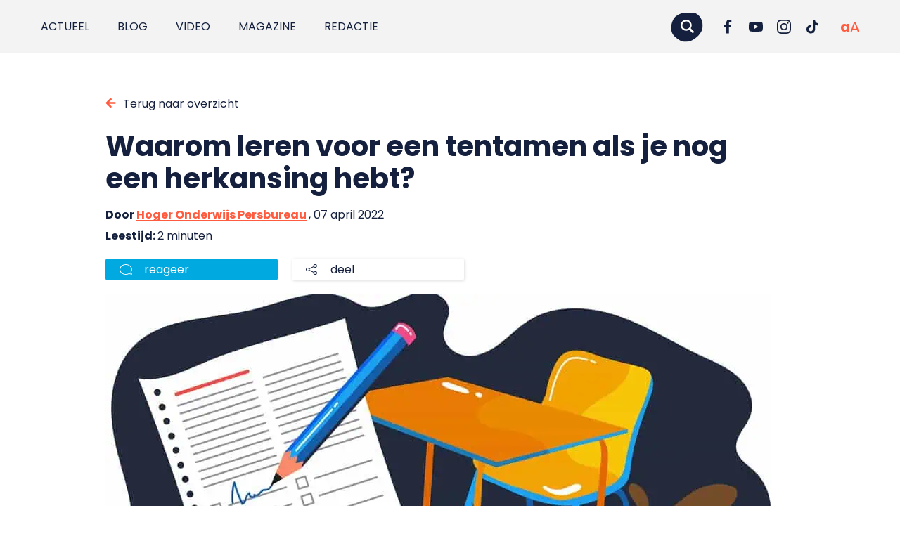

--- FILE ---
content_type: text/html; charset=UTF-8
request_url: https://punt.avans.nl/2022/04/waarom-leren-voor-een-tentamen-als-je-nog-een-herkansing-hebt/
body_size: 15474
content:
<!doctype html>
<html class="no-js" lang="nl-NL" prefix="og: https://ogp.me/ns#">
<head>
	<!-- Cookie Monster by Twize - Cookie Consent Management -->
<script>(function(){window.dataLayer=window.dataLayer||[];typeof window.gtag=="undefined"&&(window.gtag=function(){window.dataLayer.push(arguments)});const c="twz-cm-cookiemonster-allowed",nm=["ad_storage","ad_user_data","ad_personalization","analytics_storage","functionality_storage","personalization_storage","security_storage"],mp={"1":["functionality_storage"],"2":["personalization_storage"],"3":["analytics_storage"],"4":["ad_storage","ad_user_data","ad_personalization"]},ge={"1":"functional","2":"preferences","3":"analytical","4":"marketing"},d={"analytics_storage":"denied","ad_storage":"denied","ad_user_data":"denied","ad_personalization":"denied","functionality_storage":"granted","security_storage":"granted","personalization_storage":"denied"};let e={},ev=[],v=function(n){let t=n+"=",r=document.cookie.split(";");for(let i=0;i<r.length;i++){let o=r[i].trim();if(0===o.indexOf(t))return decodeURIComponent(o.substring(t.length))}return null}(c);if(v&&v.length>1){try{let p=JSON.parse(v);for(let i of nm)e[i]="denied";for(let g=1;g<=4;g++){let k=String(g);if(p[k]===1){if(mp&&mp[k]){let m=new Set(mp[k]);for(let t of nm)m.has(t)&&(e[t]="granted")}if(ge&&ge[k]&&typeof ge[k]==="string"&&ge[k].trim().length>0){ev.push({event:ge[k],consentGiven:!0})}}}}catch(r){for(let i of nm)e[i]=d[i]||"denied"}}else{for(let i of nm)e[i]=d[i]||"denied"}window.gtag("consent","default",e);ev.push({event:"cookie_consent_update"});if(ev.length>0){window.dataLayer.push(...ev)}})()</script><meta charset="utf-8"><meta http-equiv="X-UA-Compatible" content="IE=edge,chrome=1"><meta name="msapplication-tap-highlight" content="no" /><meta name="viewport" content="width=device-width, initial-scale=1"><meta name="author" content="Twize B.V." /><link rel="alternate" hreflang="nl" href="https://punt.avans.nl/2022/04/waarom-leren-voor-een-tentamen-als-je-nog-een-herkansing-hebt/" />
<link rel="alternate" hreflang="x-default" href="https://punt.avans.nl/2022/04/waarom-leren-voor-een-tentamen-als-je-nog-een-herkansing-hebt/" />
<title>Waarom leren voor een tentamen als je nog een herkansing hebt? - Punt.</title>
<!-- Search Engine Optimization door Rank Math PRO - https://rankmath.com/ -->
<meta name="robots" content="follow, index, max-snippet:-1, max-video-preview:-1, max-image-preview:large"/>
<link rel="canonical" href="https://punt.avans.nl/2022/04/waarom-leren-voor-een-tentamen-als-je-nog-een-herkansing-hebt/" />
<meta property="og:locale" content="nl_NL" />
<meta property="og:type" content="article" />
<meta property="og:title" content="Waarom leren voor een tentamen als je nog een herkansing hebt? - Punt." />
<meta property="og:description" content="Studenten stoppen minder tijd in de voorbereiding van een tentamen als er een herkansingsmogelijkheid is. Maar er zijn wel manieren..." />
<meta property="og:url" content="https://punt.avans.nl/2022/04/waarom-leren-voor-een-tentamen-als-je-nog-een-herkansing-hebt/" />
<meta property="og:site_name" content="Punt." />
<meta property="article:tag" content="herkansing" />
<meta property="article:tag" content="Rijksuniversiteit Groningen" />
<meta property="article:tag" content="tentamens" />
<meta property="article:section" content="Algemeen" />
<meta property="og:updated_time" content="2022-04-07T12:25:40+02:00" />
<meta property="og:image" content="https://punt.avans.nl/app/uploads/2018/01/Tentamen-1920.jpg" />
<meta property="og:image:secure_url" content="https://punt.avans.nl/app/uploads/2018/01/Tentamen-1920.jpg" />
<meta property="og:image:width" content="1920" />
<meta property="og:image:height" content="1080" />
<meta property="og:image:alt" content="Illustratie: Elmarye Aaij" />
<meta property="og:image:type" content="image/jpeg" />
<meta property="article:published_time" content="2022-04-07T12:25:37+02:00" />
<meta property="article:modified_time" content="2022-04-07T12:25:40+02:00" />
<meta name="twitter:card" content="summary_large_image" />
<meta name="twitter:title" content="Waarom leren voor een tentamen als je nog een herkansing hebt? - Punt." />
<meta name="twitter:description" content="Studenten stoppen minder tijd in de voorbereiding van een tentamen als er een herkansingsmogelijkheid is. Maar er zijn wel manieren..." />
<meta name="twitter:image" content="https://punt.avans.nl/app/uploads/2018/01/Tentamen-1920.jpg" />
<meta name="twitter:label1" content="Geschreven door" />
<meta name="twitter:data1" content="Hoger Onderwijs Persbureau" />
<meta name="twitter:label2" content="Tijd om te lezen" />
<meta name="twitter:data2" content="1 minuut" />
<script type="application/ld+json" class="rank-math-schema-pro">{"@context":"https:\/\/schema.org","@graph":[{"@type":["School","Organization"],"@id":"https:\/\/punt.avans.nl\/#organization","name":"Punt.","url":"https:\/\/punt.avans.nl"},{"@type":"WebSite","@id":"https:\/\/punt.avans.nl\/#website","url":"https:\/\/punt.avans.nl","name":"Punt.","publisher":{"@id":"https:\/\/punt.avans.nl\/#organization"},"inLanguage":"nl"},{"@type":"ImageObject","@id":"https:\/\/cdn.shortpixel.ai\/spai\/q_lossy+ret_img+to_webp\/punt.avans.nl\/app\/uploads\/2018\/01\/Tentamen-1920.jpg","url":"https:\/\/cdn.shortpixel.ai\/spai\/q_lossy+ret_img+to_webp\/punt.avans.nl\/app\/uploads\/2018\/01\/Tentamen-1920.jpg","width":"1920","height":"1080","caption":"Illustratie: Elmarye Aaij","inLanguage":"nl"},{"@type":"BreadcrumbList","@id":"https:\/\/punt.avans.nl\/2022\/04\/waarom-leren-voor-een-tentamen-als-je-nog-een-herkansing-hebt\/#breadcrumb","itemListElement":[{"@type":"ListItem","position":"1","item":{"@id":"https:\/\/punt.avans.nl","name":"Home"}},{"@type":"ListItem","position":"2","item":{"@id":"https:\/\/punt.avans.nl\/2022\/04\/waarom-leren-voor-een-tentamen-als-je-nog-een-herkansing-hebt\/","name":"Waarom leren voor een tentamen als je nog een herkansing hebt?"}}]},{"@type":"WebPage","@id":"https:\/\/punt.avans.nl\/2022\/04\/waarom-leren-voor-een-tentamen-als-je-nog-een-herkansing-hebt\/#webpage","url":"https:\/\/punt.avans.nl\/2022\/04\/waarom-leren-voor-een-tentamen-als-je-nog-een-herkansing-hebt\/","name":"Waarom leren voor een tentamen als je nog een herkansing hebt? - Punt.","datePublished":"2022-04-07T12:25:37+02:00","dateModified":"2022-04-07T12:25:40+02:00","isPartOf":{"@id":"https:\/\/punt.avans.nl\/#website"},"primaryImageOfPage":{"@id":"https:\/\/cdn.shortpixel.ai\/spai\/q_lossy+ret_img+to_webp\/punt.avans.nl\/app\/uploads\/2018\/01\/Tentamen-1920.jpg"},"inLanguage":"nl","breadcrumb":{"@id":"https:\/\/punt.avans.nl\/2022\/04\/waarom-leren-voor-een-tentamen-als-je-nog-een-herkansing-hebt\/#breadcrumb"}},{"@type":"Person","@id":"https:\/\/punt.avans.nl\/author\/hop\/","name":"Hoger Onderwijs Persbureau","url":"https:\/\/punt.avans.nl\/author\/hop\/","image":{"@type":"ImageObject","@id":"https:\/\/secure.gravatar.com\/avatar\/3e8749d2e5c52e870c78c7f5fb0b6fc3e63589a80435c40c489ae5df97bb4bb0?s=96&amp;d=blank&amp;r=g","url":"https:\/\/secure.gravatar.com\/avatar\/3e8749d2e5c52e870c78c7f5fb0b6fc3e63589a80435c40c489ae5df97bb4bb0?s=96&amp;d=blank&amp;r=g","caption":"Hoger Onderwijs Persbureau","inLanguage":"nl"},"sameAs":["http:\/\/www.hogeronderwijspersbureau.nl\/"],"worksFor":{"@id":"https:\/\/punt.avans.nl\/#organization"}},{"@type":"BlogPosting","headline":"Waarom leren voor een tentamen als je nog een herkansing hebt? - Punt.","datePublished":"2022-04-07T12:25:37+02:00","dateModified":"2022-04-07T12:25:40+02:00","author":{"@id":"https:\/\/punt.avans.nl\/author\/hop\/","name":"Hoger Onderwijs Persbureau"},"publisher":{"@id":"https:\/\/punt.avans.nl\/#organization"},"description":"Studenten stoppen minder tijd in de voorbereiding van een tentamen als er een herkansingsmogelijkheid is. Maar er zijn wel manieren om die \u2018perverse prikkel\u2019 te verminderen, blijkt uit onderzoek van promovendus Rob Nijenkamp.","name":"Waarom leren voor een tentamen als je nog een herkansing hebt? - Punt.","@id":"https:\/\/punt.avans.nl\/2022\/04\/waarom-leren-voor-een-tentamen-als-je-nog-een-herkansing-hebt\/#richSnippet","isPartOf":{"@id":"https:\/\/punt.avans.nl\/2022\/04\/waarom-leren-voor-een-tentamen-als-je-nog-een-herkansing-hebt\/#webpage"},"image":{"@id":"https:\/\/cdn.shortpixel.ai\/spai\/q_lossy+ret_img+to_webp\/punt.avans.nl\/app\/uploads\/2018\/01\/Tentamen-1920.jpg"},"inLanguage":"nl","mainEntityOfPage":{"@id":"https:\/\/punt.avans.nl\/2022\/04\/waarom-leren-voor-een-tentamen-als-je-nog-een-herkansing-hebt\/#webpage"}}]}</script>
<!-- /Rank Math WordPress SEO plugin -->

<!-- punt.avans.nl is managing ads with Advanced Ads 2.0.16 – https://wpadvancedads.com/ --><script id="avans-ready">window.advanced_ads_ready=function(e,a){a=a||"complete";var d=function(e){return"interactive"===a?"loading"!==e:"complete"===e};d(document.readyState)?e():document.addEventListener("readystatechange",(function(a){d(a.target.readyState)&&e()}),{once:"interactive"===a})},window.advanced_ads_ready_queue=window.advanced_ads_ready_queue||[]</script>
		<style id='wp-img-auto-sizes-contain-inline-css' type='text/css'>
img:is([sizes=auto i],[sizes^="auto," i]){contain-intrinsic-size:3000px 1500px}
/*# sourceURL=wp-img-auto-sizes-contain-inline-css */
</style>
<link rel='stylesheet' id='wp-block-library-css' href='https://punt.avans.nl/wp/wp-includes/css/dist/block-library/style.min.css?ver=e2f5dcf447a7749f5bed8a749052bcdc' type='text/css' media='all' />
<style id='wp-block-heading-inline-css' type='text/css'>
h1:where(.wp-block-heading).has-background,h2:where(.wp-block-heading).has-background,h3:where(.wp-block-heading).has-background,h4:where(.wp-block-heading).has-background,h5:where(.wp-block-heading).has-background,h6:where(.wp-block-heading).has-background{padding:1.25em 2.375em}h1.has-text-align-left[style*=writing-mode]:where([style*=vertical-lr]),h1.has-text-align-right[style*=writing-mode]:where([style*=vertical-rl]),h2.has-text-align-left[style*=writing-mode]:where([style*=vertical-lr]),h2.has-text-align-right[style*=writing-mode]:where([style*=vertical-rl]),h3.has-text-align-left[style*=writing-mode]:where([style*=vertical-lr]),h3.has-text-align-right[style*=writing-mode]:where([style*=vertical-rl]),h4.has-text-align-left[style*=writing-mode]:where([style*=vertical-lr]),h4.has-text-align-right[style*=writing-mode]:where([style*=vertical-rl]),h5.has-text-align-left[style*=writing-mode]:where([style*=vertical-lr]),h5.has-text-align-right[style*=writing-mode]:where([style*=vertical-rl]),h6.has-text-align-left[style*=writing-mode]:where([style*=vertical-lr]),h6.has-text-align-right[style*=writing-mode]:where([style*=vertical-rl]){rotate:180deg}
/*# sourceURL=https://punt.avans.nl/wp/wp-includes/blocks/heading/style.min.css */
</style>
<style id='wp-block-image-inline-css' type='text/css'>
.wp-block-image>a,.wp-block-image>figure>a{display:inline-block}.wp-block-image img{box-sizing:border-box;height:auto;max-width:100%;vertical-align:bottom}@media not (prefers-reduced-motion){.wp-block-image img.hide{visibility:hidden}.wp-block-image img.show{animation:show-content-image .4s}}.wp-block-image[style*=border-radius] img,.wp-block-image[style*=border-radius]>a{border-radius:inherit}.wp-block-image.has-custom-border img{box-sizing:border-box}.wp-block-image.aligncenter{text-align:center}.wp-block-image.alignfull>a,.wp-block-image.alignwide>a{width:100%}.wp-block-image.alignfull img,.wp-block-image.alignwide img{height:auto;width:100%}.wp-block-image .aligncenter,.wp-block-image .alignleft,.wp-block-image .alignright,.wp-block-image.aligncenter,.wp-block-image.alignleft,.wp-block-image.alignright{display:table}.wp-block-image .aligncenter>figcaption,.wp-block-image .alignleft>figcaption,.wp-block-image .alignright>figcaption,.wp-block-image.aligncenter>figcaption,.wp-block-image.alignleft>figcaption,.wp-block-image.alignright>figcaption{caption-side:bottom;display:table-caption}.wp-block-image .alignleft{float:left;margin:.5em 1em .5em 0}.wp-block-image .alignright{float:right;margin:.5em 0 .5em 1em}.wp-block-image .aligncenter{margin-left:auto;margin-right:auto}.wp-block-image :where(figcaption){margin-bottom:1em;margin-top:.5em}.wp-block-image.is-style-circle-mask img{border-radius:9999px}@supports ((-webkit-mask-image:none) or (mask-image:none)) or (-webkit-mask-image:none){.wp-block-image.is-style-circle-mask img{border-radius:0;-webkit-mask-image:url('data:image/svg+xml;utf8,<svg viewBox="0 0 100 100" xmlns="http://www.w3.org/2000/svg"><circle cx="50" cy="50" r="50"/></svg>');mask-image:url('data:image/svg+xml;utf8,<svg viewBox="0 0 100 100" xmlns="http://www.w3.org/2000/svg"><circle cx="50" cy="50" r="50"/></svg>');mask-mode:alpha;-webkit-mask-position:center;mask-position:center;-webkit-mask-repeat:no-repeat;mask-repeat:no-repeat;-webkit-mask-size:contain;mask-size:contain}}:root :where(.wp-block-image.is-style-rounded img,.wp-block-image .is-style-rounded img){border-radius:9999px}.wp-block-image figure{margin:0}.wp-lightbox-container{display:flex;flex-direction:column;position:relative}.wp-lightbox-container img{cursor:zoom-in}.wp-lightbox-container img:hover+button{opacity:1}.wp-lightbox-container button{align-items:center;backdrop-filter:blur(16px) saturate(180%);background-color:#5a5a5a40;border:none;border-radius:4px;cursor:zoom-in;display:flex;height:20px;justify-content:center;opacity:0;padding:0;position:absolute;right:16px;text-align:center;top:16px;width:20px;z-index:100}@media not (prefers-reduced-motion){.wp-lightbox-container button{transition:opacity .2s ease}}.wp-lightbox-container button:focus-visible{outline:3px auto #5a5a5a40;outline:3px auto -webkit-focus-ring-color;outline-offset:3px}.wp-lightbox-container button:hover{cursor:pointer;opacity:1}.wp-lightbox-container button:focus{opacity:1}.wp-lightbox-container button:focus,.wp-lightbox-container button:hover,.wp-lightbox-container button:not(:hover):not(:active):not(.has-background){background-color:#5a5a5a40;border:none}.wp-lightbox-overlay{box-sizing:border-box;cursor:zoom-out;height:100vh;left:0;overflow:hidden;position:fixed;top:0;visibility:hidden;width:100%;z-index:100000}.wp-lightbox-overlay .close-button{align-items:center;cursor:pointer;display:flex;justify-content:center;min-height:40px;min-width:40px;padding:0;position:absolute;right:calc(env(safe-area-inset-right) + 16px);top:calc(env(safe-area-inset-top) + 16px);z-index:5000000}.wp-lightbox-overlay .close-button:focus,.wp-lightbox-overlay .close-button:hover,.wp-lightbox-overlay .close-button:not(:hover):not(:active):not(.has-background){background:none;border:none}.wp-lightbox-overlay .lightbox-image-container{height:var(--wp--lightbox-container-height);left:50%;overflow:hidden;position:absolute;top:50%;transform:translate(-50%,-50%);transform-origin:top left;width:var(--wp--lightbox-container-width);z-index:9999999999}.wp-lightbox-overlay .wp-block-image{align-items:center;box-sizing:border-box;display:flex;height:100%;justify-content:center;margin:0;position:relative;transform-origin:0 0;width:100%;z-index:3000000}.wp-lightbox-overlay .wp-block-image img{height:var(--wp--lightbox-image-height);min-height:var(--wp--lightbox-image-height);min-width:var(--wp--lightbox-image-width);width:var(--wp--lightbox-image-width)}.wp-lightbox-overlay .wp-block-image figcaption{display:none}.wp-lightbox-overlay button{background:none;border:none}.wp-lightbox-overlay .scrim{background-color:#fff;height:100%;opacity:.9;position:absolute;width:100%;z-index:2000000}.wp-lightbox-overlay.active{visibility:visible}@media not (prefers-reduced-motion){.wp-lightbox-overlay.active{animation:turn-on-visibility .25s both}.wp-lightbox-overlay.active img{animation:turn-on-visibility .35s both}.wp-lightbox-overlay.show-closing-animation:not(.active){animation:turn-off-visibility .35s both}.wp-lightbox-overlay.show-closing-animation:not(.active) img{animation:turn-off-visibility .25s both}.wp-lightbox-overlay.zoom.active{animation:none;opacity:1;visibility:visible}.wp-lightbox-overlay.zoom.active .lightbox-image-container{animation:lightbox-zoom-in .4s}.wp-lightbox-overlay.zoom.active .lightbox-image-container img{animation:none}.wp-lightbox-overlay.zoom.active .scrim{animation:turn-on-visibility .4s forwards}.wp-lightbox-overlay.zoom.show-closing-animation:not(.active){animation:none}.wp-lightbox-overlay.zoom.show-closing-animation:not(.active) .lightbox-image-container{animation:lightbox-zoom-out .4s}.wp-lightbox-overlay.zoom.show-closing-animation:not(.active) .lightbox-image-container img{animation:none}.wp-lightbox-overlay.zoom.show-closing-animation:not(.active) .scrim{animation:turn-off-visibility .4s forwards}}@keyframes show-content-image{0%{visibility:hidden}99%{visibility:hidden}to{visibility:visible}}@keyframes turn-on-visibility{0%{opacity:0}to{opacity:1}}@keyframes turn-off-visibility{0%{opacity:1;visibility:visible}99%{opacity:0;visibility:visible}to{opacity:0;visibility:hidden}}@keyframes lightbox-zoom-in{0%{transform:translate(calc((-100vw + var(--wp--lightbox-scrollbar-width))/2 + var(--wp--lightbox-initial-left-position)),calc(-50vh + var(--wp--lightbox-initial-top-position))) scale(var(--wp--lightbox-scale))}to{transform:translate(-50%,-50%) scale(1)}}@keyframes lightbox-zoom-out{0%{transform:translate(-50%,-50%) scale(1);visibility:visible}99%{visibility:visible}to{transform:translate(calc((-100vw + var(--wp--lightbox-scrollbar-width))/2 + var(--wp--lightbox-initial-left-position)),calc(-50vh + var(--wp--lightbox-initial-top-position))) scale(var(--wp--lightbox-scale));visibility:hidden}}
/*# sourceURL=https://punt.avans.nl/wp/wp-includes/blocks/image/style.min.css */
</style>
<style id='global-styles-inline-css' type='text/css'>
:root{--wp--preset--aspect-ratio--square: 1;--wp--preset--aspect-ratio--4-3: 4/3;--wp--preset--aspect-ratio--3-4: 3/4;--wp--preset--aspect-ratio--3-2: 3/2;--wp--preset--aspect-ratio--2-3: 2/3;--wp--preset--aspect-ratio--16-9: 16/9;--wp--preset--aspect-ratio--9-16: 9/16;--wp--preset--color--black: #000000;--wp--preset--color--cyan-bluish-gray: #abb8c3;--wp--preset--color--white: #ffffff;--wp--preset--color--pale-pink: #f78da7;--wp--preset--color--vivid-red: #cf2e2e;--wp--preset--color--luminous-vivid-orange: #ff6900;--wp--preset--color--luminous-vivid-amber: #fcb900;--wp--preset--color--light-green-cyan: #7bdcb5;--wp--preset--color--vivid-green-cyan: #00d084;--wp--preset--color--pale-cyan-blue: #8ed1fc;--wp--preset--color--vivid-cyan-blue: #0693e3;--wp--preset--color--vivid-purple: #9b51e0;--wp--preset--gradient--vivid-cyan-blue-to-vivid-purple: linear-gradient(135deg,rgb(6,147,227) 0%,rgb(155,81,224) 100%);--wp--preset--gradient--light-green-cyan-to-vivid-green-cyan: linear-gradient(135deg,rgb(122,220,180) 0%,rgb(0,208,130) 100%);--wp--preset--gradient--luminous-vivid-amber-to-luminous-vivid-orange: linear-gradient(135deg,rgb(252,185,0) 0%,rgb(255,105,0) 100%);--wp--preset--gradient--luminous-vivid-orange-to-vivid-red: linear-gradient(135deg,rgb(255,105,0) 0%,rgb(207,46,46) 100%);--wp--preset--gradient--very-light-gray-to-cyan-bluish-gray: linear-gradient(135deg,rgb(238,238,238) 0%,rgb(169,184,195) 100%);--wp--preset--gradient--cool-to-warm-spectrum: linear-gradient(135deg,rgb(74,234,220) 0%,rgb(151,120,209) 20%,rgb(207,42,186) 40%,rgb(238,44,130) 60%,rgb(251,105,98) 80%,rgb(254,248,76) 100%);--wp--preset--gradient--blush-light-purple: linear-gradient(135deg,rgb(255,206,236) 0%,rgb(152,150,240) 100%);--wp--preset--gradient--blush-bordeaux: linear-gradient(135deg,rgb(254,205,165) 0%,rgb(254,45,45) 50%,rgb(107,0,62) 100%);--wp--preset--gradient--luminous-dusk: linear-gradient(135deg,rgb(255,203,112) 0%,rgb(199,81,192) 50%,rgb(65,88,208) 100%);--wp--preset--gradient--pale-ocean: linear-gradient(135deg,rgb(255,245,203) 0%,rgb(182,227,212) 50%,rgb(51,167,181) 100%);--wp--preset--gradient--electric-grass: linear-gradient(135deg,rgb(202,248,128) 0%,rgb(113,206,126) 100%);--wp--preset--gradient--midnight: linear-gradient(135deg,rgb(2,3,129) 0%,rgb(40,116,252) 100%);--wp--preset--font-size--small: 13px;--wp--preset--font-size--medium: 20px;--wp--preset--font-size--large: 36px;--wp--preset--font-size--x-large: 42px;--wp--preset--spacing--20: 0.44rem;--wp--preset--spacing--30: 0.67rem;--wp--preset--spacing--40: 1rem;--wp--preset--spacing--50: 1.5rem;--wp--preset--spacing--60: 2.25rem;--wp--preset--spacing--70: 3.38rem;--wp--preset--spacing--80: 5.06rem;--wp--preset--shadow--natural: 6px 6px 9px rgba(0, 0, 0, 0.2);--wp--preset--shadow--deep: 12px 12px 50px rgba(0, 0, 0, 0.4);--wp--preset--shadow--sharp: 6px 6px 0px rgba(0, 0, 0, 0.2);--wp--preset--shadow--outlined: 6px 6px 0px -3px rgb(255, 255, 255), 6px 6px rgb(0, 0, 0);--wp--preset--shadow--crisp: 6px 6px 0px rgb(0, 0, 0);}:where(.is-layout-flex){gap: 0.5em;}:where(.is-layout-grid){gap: 0.5em;}body .is-layout-flex{display: flex;}.is-layout-flex{flex-wrap: wrap;align-items: center;}.is-layout-flex > :is(*, div){margin: 0;}body .is-layout-grid{display: grid;}.is-layout-grid > :is(*, div){margin: 0;}:where(.wp-block-columns.is-layout-flex){gap: 2em;}:where(.wp-block-columns.is-layout-grid){gap: 2em;}:where(.wp-block-post-template.is-layout-flex){gap: 1.25em;}:where(.wp-block-post-template.is-layout-grid){gap: 1.25em;}.has-black-color{color: var(--wp--preset--color--black) !important;}.has-cyan-bluish-gray-color{color: var(--wp--preset--color--cyan-bluish-gray) !important;}.has-white-color{color: var(--wp--preset--color--white) !important;}.has-pale-pink-color{color: var(--wp--preset--color--pale-pink) !important;}.has-vivid-red-color{color: var(--wp--preset--color--vivid-red) !important;}.has-luminous-vivid-orange-color{color: var(--wp--preset--color--luminous-vivid-orange) !important;}.has-luminous-vivid-amber-color{color: var(--wp--preset--color--luminous-vivid-amber) !important;}.has-light-green-cyan-color{color: var(--wp--preset--color--light-green-cyan) !important;}.has-vivid-green-cyan-color{color: var(--wp--preset--color--vivid-green-cyan) !important;}.has-pale-cyan-blue-color{color: var(--wp--preset--color--pale-cyan-blue) !important;}.has-vivid-cyan-blue-color{color: var(--wp--preset--color--vivid-cyan-blue) !important;}.has-vivid-purple-color{color: var(--wp--preset--color--vivid-purple) !important;}.has-black-background-color{background-color: var(--wp--preset--color--black) !important;}.has-cyan-bluish-gray-background-color{background-color: var(--wp--preset--color--cyan-bluish-gray) !important;}.has-white-background-color{background-color: var(--wp--preset--color--white) !important;}.has-pale-pink-background-color{background-color: var(--wp--preset--color--pale-pink) !important;}.has-vivid-red-background-color{background-color: var(--wp--preset--color--vivid-red) !important;}.has-luminous-vivid-orange-background-color{background-color: var(--wp--preset--color--luminous-vivid-orange) !important;}.has-luminous-vivid-amber-background-color{background-color: var(--wp--preset--color--luminous-vivid-amber) !important;}.has-light-green-cyan-background-color{background-color: var(--wp--preset--color--light-green-cyan) !important;}.has-vivid-green-cyan-background-color{background-color: var(--wp--preset--color--vivid-green-cyan) !important;}.has-pale-cyan-blue-background-color{background-color: var(--wp--preset--color--pale-cyan-blue) !important;}.has-vivid-cyan-blue-background-color{background-color: var(--wp--preset--color--vivid-cyan-blue) !important;}.has-vivid-purple-background-color{background-color: var(--wp--preset--color--vivid-purple) !important;}.has-black-border-color{border-color: var(--wp--preset--color--black) !important;}.has-cyan-bluish-gray-border-color{border-color: var(--wp--preset--color--cyan-bluish-gray) !important;}.has-white-border-color{border-color: var(--wp--preset--color--white) !important;}.has-pale-pink-border-color{border-color: var(--wp--preset--color--pale-pink) !important;}.has-vivid-red-border-color{border-color: var(--wp--preset--color--vivid-red) !important;}.has-luminous-vivid-orange-border-color{border-color: var(--wp--preset--color--luminous-vivid-orange) !important;}.has-luminous-vivid-amber-border-color{border-color: var(--wp--preset--color--luminous-vivid-amber) !important;}.has-light-green-cyan-border-color{border-color: var(--wp--preset--color--light-green-cyan) !important;}.has-vivid-green-cyan-border-color{border-color: var(--wp--preset--color--vivid-green-cyan) !important;}.has-pale-cyan-blue-border-color{border-color: var(--wp--preset--color--pale-cyan-blue) !important;}.has-vivid-cyan-blue-border-color{border-color: var(--wp--preset--color--vivid-cyan-blue) !important;}.has-vivid-purple-border-color{border-color: var(--wp--preset--color--vivid-purple) !important;}.has-vivid-cyan-blue-to-vivid-purple-gradient-background{background: var(--wp--preset--gradient--vivid-cyan-blue-to-vivid-purple) !important;}.has-light-green-cyan-to-vivid-green-cyan-gradient-background{background: var(--wp--preset--gradient--light-green-cyan-to-vivid-green-cyan) !important;}.has-luminous-vivid-amber-to-luminous-vivid-orange-gradient-background{background: var(--wp--preset--gradient--luminous-vivid-amber-to-luminous-vivid-orange) !important;}.has-luminous-vivid-orange-to-vivid-red-gradient-background{background: var(--wp--preset--gradient--luminous-vivid-orange-to-vivid-red) !important;}.has-very-light-gray-to-cyan-bluish-gray-gradient-background{background: var(--wp--preset--gradient--very-light-gray-to-cyan-bluish-gray) !important;}.has-cool-to-warm-spectrum-gradient-background{background: var(--wp--preset--gradient--cool-to-warm-spectrum) !important;}.has-blush-light-purple-gradient-background{background: var(--wp--preset--gradient--blush-light-purple) !important;}.has-blush-bordeaux-gradient-background{background: var(--wp--preset--gradient--blush-bordeaux) !important;}.has-luminous-dusk-gradient-background{background: var(--wp--preset--gradient--luminous-dusk) !important;}.has-pale-ocean-gradient-background{background: var(--wp--preset--gradient--pale-ocean) !important;}.has-electric-grass-gradient-background{background: var(--wp--preset--gradient--electric-grass) !important;}.has-midnight-gradient-background{background: var(--wp--preset--gradient--midnight) !important;}.has-small-font-size{font-size: var(--wp--preset--font-size--small) !important;}.has-medium-font-size{font-size: var(--wp--preset--font-size--medium) !important;}.has-large-font-size{font-size: var(--wp--preset--font-size--large) !important;}.has-x-large-font-size{font-size: var(--wp--preset--font-size--x-large) !important;}
/*# sourceURL=global-styles-inline-css */
</style>

<style id='classic-theme-styles-inline-css' type='text/css'>
/*! This file is auto-generated */
.wp-block-button__link{color:#fff;background-color:#32373c;border-radius:9999px;box-shadow:none;text-decoration:none;padding:calc(.667em + 2px) calc(1.333em + 2px);font-size:1.125em}.wp-block-file__button{background:#32373c;color:#fff;text-decoration:none}
/*# sourceURL=/wp-includes/css/classic-themes.min.css */
</style>
<link rel='stylesheet' id='twz-cookie-monster-css' href='https://punt.avans.nl/app/plugins/twz-cookie-monster/public/css/cookie-monster-public.35c0f63ce5a783da4402.css?ver=2.0.8' type='text/css' media='all' />
<link rel='stylesheet' id='search-filter-plugin-styles-css' href='https://punt.avans.nl/app/plugins/search-filter-pro/public/assets/css/search-filter.min.css?ver=2.5.19' type='text/css' media='all' />
<style id='spai-fadein-inline-css' type='text/css'>
img[data-spai]{opacity: 0;} div.woocommerce-product-gallery img[data-spai]{opacity: 1;} img[data-spai-egr],img[data-spai-lazy-loaded],img[data-spai-upd] {transition: opacity .5s linear .2s;-webkit-transition: opacity .5s linear .2s;-moz-transition: opacity .5s linear .2s;-o-transition: opacity .5s linear .2s; opacity: 1;}
/*# sourceURL=spai-fadein-inline-css */
</style>
<link rel='stylesheet' id='wp-pagenavi-css' href='https://punt.avans.nl/app/plugins/wp-pagenavi/pagenavi-css.css?ver=2.70' type='text/css' media='all' />
<link rel='stylesheet' id='relevanssi-live-search-css' href='https://punt.avans.nl/app/plugins/relevanssi-live-ajax-search/assets/styles/style.css?ver=2.5' type='text/css' media='all' />
<link rel='stylesheet' id='main-css-css' href='https://punt.avans.nl/app/themes/puntavans/assets/css/main.2d3f606ac9f10acce360.css?ver=1' type='text/css' media='all' />
<link rel='stylesheet' id='wp-block-paragraph-css' href='https://punt.avans.nl/wp/wp-includes/blocks/paragraph/style.min.css?ver=e2f5dcf447a7749f5bed8a749052bcdc' type='text/css' media='all' />
<script type="text/javascript" id="wpml-cookie-js-extra">
/* <![CDATA[*/var wpml_cookies={"wp-wpml_current_language":{"value":"nl","expires":1,"path":"/"}};var wpml_cookies={"wp-wpml_current_language":{"value":"nl","expires":1,"path":"/"}};/*]]> */
</script>
<script type="text/javascript" src="https://punt.avans.nl/app/plugins/sitepress-multilingual-cms/res/js/cookies/language-cookie.js?ver=486900" id="wpml-cookie-js" defer="defer" data-wp-strategy="defer"></script>
<script type="text/javascript" id="twz-cookie-monster-js-extra">
/* <![CDATA[*/var TWZ_CM_CONFIG={"twz_cm_enable":"on","twz_cm_expire":"31556926","twz_cm_hash":"1756971240950","twz_cm_popuptext":"\u003Ch2\u003E\u003Cstrong data-start=\"44\" data-end=\"82\"\u003EWij vinden jouw privacy belangrijk\u003C/strong\u003E\u003C/h2\u003E\r\nAvans Hogeschool en onze \u003Cstrong data-start=\"104\" data-end=\"119\"\u003E15 partners\u003C/strong\u003E gebruiken cookies om de website goed te laten werken, om te begrijpen hoe bezoekers de site gebruiken en om advertenties en informatie aan te passen aan jouw interesses. Met jouw toestemming verwerken wij en onze partners gegevens zoals je IP-adres, surfgedrag, besturingssysteem en voorkeuren. Deze gegevens helpen ons om gepersonaliseerde advertenties te tonen, prestaties te meten en inzichten te verkrijgen over onze bezoekers. Je kunt je toestemming op elk moment wijzigen of intrekken via de knop \u003Cstrong data-start=\"623\" data-end=\"653\"\u003EWijzig cookie-instellingen\u003C/strong\u003E onderaan deze pagina. Zie ook ons \u003Ca href=\"https://punt.avans.nl/cookies/\"\u003E\u003Cstrong data-start=\"688\" data-end=\"704\"\u003Ecookiebeleid\u003C/strong\u003E\u003C/a\u003E en de \u003Cstrong data-start=\"711\" data-end=\"733\"\u003Elijst met partners\u003C/strong\u003E.","twz_cm_button_selected":"Accepteer selectie","twz_cm_button_all":"Accepteer alle","twz_cm_button_refuse":"on","twz_cm_styling_position":"bottom","twz_cm_group_1_text":"Noodzakelijk","twz_cm_group_1_event":"functional","twz_cm_group_1_gtag_consent":["functionality_storage"],"twz_cm_group_1_description":"Deze cookies of technieken zijn nodig om de website of app te laten functioneren en kunnen niet worden uitgeschakeld. Ze zorgen er bijvoorbeeld voor dat je kunt inloggen, een formulier kunt invullen of een video kan starten. Deze cookies slaan geen persoonlijk identificeerbare informatie op.","twz_cm_group_1_default":"on","twz_cm_group_1_required":"on","twz_cm_group_2_text":"Voorkeuren","twz_cm_group_2_event":"preferences","twz_cm_group_2_gtag_consent":["personalization_storage"],"twz_cm_group_2_description":"Deze cookies stellen de website in staat om extra functies en persoonlijke instellingen aan te bieden. Ze kunnen door ons worden ingesteld of door externe aanbieders van diensten die we op onze pagina\u2019s hebben geplaatst","twz_cm_group_3_text":"Analytisch","twz_cm_group_3_event":"analytical","twz_cm_group_3_gtag_consent":["analytics_storage"],"twz_cm_group_3_description":"Deze cookies geven ons algemene informatie over het type bezoekers van de website en in welke provincies de website wordt bezocht. Ook zien we vanaf welke websites bezoekers doorklikken naar punt. Op deze manier kunnen we de prestaties en gebruiksvriendelijkheid van onze websites analyseren en verbeteren. Verder krijgen we inzicht in welke pagina\u2019s het meest en minst populair zijn en hoe bezoekers zich door de website bewegen. Alle informatie die deze cookies verzamelen wordt geaggregeerd en is anoniem. We gebruiken Piwik Pro als partner voor gebruikersgedrag metingen.","twz_cm_group_4_text":"Marketing","twz_cm_group_4_event":"marketing","twz_cm_group_4_gtag_consent":["ad_storage","ad_user_data","ad_personalization"],"twz_cm_group_4_description":"Om jou als websitebezoeker van gepersonaliseerde en mogelijk relevantere informatie te kunnen voorzien, gebruiken wij marketingcookies. We plaatsen deze op de website om uitgebreide informatie over websitegedrag van bezoekers te verzamelen. We gebruiken retargetingcookies en vergelijkbare technieken om je na het bezoek aan onze website, gepersonaliseerde advertenties te tonen op platformen van derden. Dat doen we onder andere via de netwerken van Google, Meta en Microsoft en via netwerken die aansluiten bij jouw interesses. Hiervoor hebben we jouw toestemming nodig. In ons cookiebeleid lees je met welke netwerken we samenwerken voor gepersonaliseerde communicatie.","twz_cm_group_5_text":"","twz_cm_group_5_event":"","twz_cm_group_5_description":"","twz_cm_blocking":"","twz_cm_group_2_default":"","twz_cm_group_2_required":"","twz_cm_group_3_default":"","twz_cm_group_3_required":"","twz_cm_group_4_default":"","twz_cm_group_4_required":"","twz_cm_group_5_default":"","twz_cm_group_5_required":"","twz_cm_gtag":["ad_storage","ad_user_data","ad_personalization","analytics_storage","functionality_storage","personalization_storage","security_storage"],"twz_cm_cookiename":"twz-cm-cookiemonster-allowed","ajax_url":"https://punt.avans.nl/wp/wp-admin/admin-ajax.php","path":"/"};/*]]> */
</script>
<script type="text/javascript" src="https://punt.avans.nl/app/plugins/twz-cookie-monster/public/js/cookie-monster-public.e03b99363db6d208400a.js?ver=2.0.8" id="twz-cookie-monster-js" defer="defer" data-wp-strategy="defer"></script>
<script type="text/javascript" src="https://punt.avans.nl/app/themes/puntavans/assets/js/main.083b1769b630b7ee9f95.js?ver=1" id="main-js-js"></script>
<script type="text/javascript" id="search-filter-plugin-build-js-extra">
/* <![CDATA[*/var SF_LDATA={"ajax_url":"https://punt.avans.nl/wp/wp-admin/admin-ajax.php","home_url":"https://punt.avans.nl/","extensions":[]};/*]]> */
</script>
<script type="text/javascript" src="https://punt.avans.nl/app/plugins/search-filter-pro/public/assets/js/search-filter-build.min.js?ver=2.5.19" id="search-filter-plugin-build-js"></script>
<script type="text/javascript" src="https://punt.avans.nl/app/plugins/search-filter-pro/public/assets/js/chosen.jquery.min.js?ver=2.5.19" id="search-filter-plugin-chosen-js"></script>
<script></script><link rel='shortlink' href='https://punt.avans.nl/?p=158991' />
<meta name="generator" content="WPML ver:4.8.6 stt:37,1;" />
<script>var TWZ={"home_url":"https:\/\/punt.avans.nl","home_locale_url":"https:\/\/punt.avans.nl","rooturl":"https:\/\/punt.avans.nl\/wp","current_post_id":158991,"curpage":"https:\/\/punt.avans.nl\/2022\/04\/waarom-leren-voor-een-tentamen-als-je-nog-een-herkansing-hebt\/","ajaxurl":"https:\/\/punt.avans.nl\/wp\/wp-admin\/admin-ajax.php","environment":"production","resturl":"https:\/\/punt.avans.nl\/wp-json\/","restnonce":"d430c728d3"}</script>
		<link rel="apple-touch-icon" sizes="180x180" href="https://punt.avans.nl/app/themes/puntavans/assets/favicons/apple-touch-icon.png">
	    <link rel="icon" type="image/png" sizes="32x32" href="https://punt.avans.nl/app/themes/puntavans/assets/favicons/favicon-32x32.png">
	    <link rel="icon" type="image/png" sizes="16x16" href="https://punt.avans.nl/app/themes/puntavans/assets/favicons/favicon-16x16.png">
	    <link rel="manifest" href="https://punt.avans.nl/app/themes/puntavans/assets/favicons/site.webmanifest">
	    <link rel="mask-icon" href="https://punt.avans.nl/app/themes/puntavans/assets/favicons/safari-pinned-tab.svg">
	    <link rel="shortcut icon" href="https://punt.avans.nl/app/themes/puntavans/assets/favicons/favicon.ico">
	    <meta name="msapplication-TileColor" content="#ffffff">
	    <meta name="msapplication-config" content="https://punt.avans.nl/app/themes/puntavans/assets/favicons/browserconfig.xml">
	    <meta name="theme-color" content="#ffffff">
		<noscript><style> .wpb_animate_when_almost_visible { opacity: 1; }</style></noscript>    
<link href="https://cdn.shortpixel.ai" rel="preconnect" crossorigin></head>


<body class="wp-singular post-template-default single single-post postid-158991 single-format-standard wp-theme-twize wp-child-theme-puntavans accessibility--small page--white no-header twz-cm-popup--active-allowed twz-cm-popup--style-bottom wpb-js-composer js-comp-ver-8.7.2 vc_responsive aa-prefix-avans-">
    <a href="#main-content" class="skip-to-content">Skip naar inhoud</a>
        <script type="text/javascript">(function(window,document,dataLayerName,id){window[dataLayerName]=window[dataLayerName]||[],window[dataLayerName].push({start:(new Date).getTime(),event:"stg.start"});var scripts=document.getElementsByTagName('script')[0],tags=document.createElement('script');var qP=[];dataLayerName!=="dataLayer"&&qP.push("data_layer_name="+dataLayerName);var qPString=qP.length>0?("?"+qP.join("&")):"";tags.async=!0,tags.src="https://avans.containers.piwik.pro/"+id+".js"+qPString,scripts.parentNode.insertBefore(tags,scripts);!function(a,n,i){a[n]=a[n]||{};for(var c=0;c<i.length;c++)!function(i){a[n][i]=a[n][i]||{},a[n][i].api=a[n][i].api||function(){var a=[].slice.call(arguments,0);"string"==typeof a[0]&&window[dataLayerName].push({event:n+"."+i+":"+a[0],parameters:[].slice.call(arguments,1)})}}(i[c])}(window,"ppms",["tm","cm"]);})(window,document,'dataLayer','c72fa0df-f15e-482f-ae13-64f1ee6ceb14')</script>
    
    
    
    <nav class="navigation sticky-when-scroll" data-module="nav" data-top="0">
    <div class="grid">
        <div class="cell cell--1">
            <div class="navigation__wrapper">
                <div class="navigation__menu">
                    <ul id="menu-hoofdmenu" class="main-menu menu list list--unstyled navigation__list"><li id="menu-item-51880" class="menu-item menu-item-type-custom menu-item-object-custom menu-item-51880"><a href="/">Actueel</a></li>
<li id="menu-item-117119" class="menu-item menu-item-type-custom menu-item-object-custom menu-item-117119"><a href="https://punt.avans.nl/?_sft_article_content_type=blog">Blog</a></li>
<li id="menu-item-117121" class="menu-item menu-item-type-custom menu-item-object-custom menu-item-117121"><a href="https://punt.avans.nl/?_sft_article_content_type=video">Video</a></li>
<li id="menu-item-117117" class="menu-item menu-item-type-post_type menu-item-object-page menu-item-117117"><a href="https://punt.avans.nl/magazines/">Magazine</a></li>
<li id="menu-item-257669" class="menu-item menu-item-type-custom menu-item-object-custom menu-item-has-children menu-item-257669"><a href="#">Redactie</a>
<ul class="sub-menu">
	<li id="menu-item-117118" class="menu-item menu-item-type-post_type menu-item-object-page menu-item-117118"><a href="https://punt.avans.nl/contact/">Tip de redactie</a></li>
	<li id="menu-item-257670" class="menu-item menu-item-type-post_type menu-item-object-page menu-item-257670"><a href="https://punt.avans.nl/colofon/">Colofon</a></li>
	<li id="menu-item-257671" class="menu-item menu-item-type-post_type menu-item-object-page menu-item-257671"><a href="https://punt.avans.nl/spelregels-punt/">Spelregels Punt</a></li>
	<li id="menu-item-257674" class="menu-item menu-item-type-post_type menu-item-object-page menu-item-257674"><a href="https://punt.avans.nl/aanpassingen-en-correcties/">Aanpassingen en correcties</a></li>
</ul>
</li>
</ul>                </div>

                <button type="button" class="hamburger navigation__toggle" aria-label="Menu openen" aria-expanded="false" aria-controls="mobile-menu">
                    <span></span>
                    <span></span>
                    <span></span>
                </button>

                <div class="navigation__search">
                    
<div class="twz-element twz-element-searchbar">
    <form id="search-form" class="twz-element-searchbar__form" action="https://punt.avans.nl/search/" method="get">
        <input aria-label="search" name="_sf_s" data-rlvlive="true" value="" type="text" placeholder="Wat zoekt u?"/>
        <button class="button-search icon icon-brand" type="submit">
            <div class="icon icon-search"></div>
        </button>
    </form>
</div>                    <button type="button" class="navigation__search-toggle" aria-label="Zoeken" aria-expanded="false" aria-controls="search-form">
                        <div class="icon icon-search icon-brand"></div>
                    </button>
                </div>

                
                
<div class="twz-element-socials">
            <a class="icon icon--facebook" rel="noopener" target="_blank" href="https://www.facebook.com/puntavans" aria-label="Ga naar Facebook"></a>
                    <a class="icon icon--youtube" rel="noopener" target="_blank" href="https://www.youtube.com/channel/UCNxgxhON8mxsDfcmt4NdwOw" aria-label="Ga naar YouTube"></a>
                    <a class="icon icon--instagram" rel="noopener" target="_blank" href="https://www.instagram.com/puntavans/" aria-label="Ga naar Instagram"></a>
                <a class="icon icon--tiktok" rel="noopener" target="_blank" href="https://www.tiktok.com/@puntavans" aria-label="Ga naar TikTok"></a>
    </div>
                <div class="accessibility-controls">
    <button type="button" class="accessibility-controls__button accessibility-controls__button--small is-active" data-size="small" aria-label="Normale tekstgrootte" aria-pressed="true">
        <span class="accessibility-controls__label">a</span>
    </button>
    <button type="button" class="accessibility-controls__button accessibility-controls__button--large" data-size="large" aria-label="Vergrote tekstgrootte" aria-pressed="false">
        <span class="accessibility-controls__label">A</span>
    </button>
</div>


            </div>
        </div>
    </div>

    <div class="navigation__menu--mobile" id="mobile-menu">
        <ul id="menu-mobile-menu-hoofdpaginas" class="mobile-menu menu list list--unstyled navigation__list"><li id="menu-item-114771" class="menu-item menu-item-type-custom menu-item-object-custom menu-item-114771"><a href="/">Actueel</a></li>
<li id="menu-item-114770" class="menu-item menu-item-type-custom menu-item-object-custom menu-item-114770"><a href="https://punt.avans.nl/?_sft_article_content_type=blog">Blog</a></li>
<li id="menu-item-114772" class="menu-item menu-item-type-custom menu-item-object-custom menu-item-114772"><a href="https://punt.avans.nl/?_sft_article_content_type=longreads">Longreads</a></li>
<li id="menu-item-114773" class="menu-item menu-item-type-custom menu-item-object-custom menu-item-114773"><a href="https://punt.avans.nl/?_sft_article_content_type=video">Video</a></li>
</ul>
        <div class="service-block">
            <ul id="menu-mobile-menu-subpaginas" class="mobile-menu menu list list--unstyled navigation__list"><li id="menu-item-114776" class="menu-item menu-item-type-post_type menu-item-object-page menu-item-114776"><a href="https://punt.avans.nl/magazines/">Magazines</a></li>
<li id="menu-item-114775" class="menu-item menu-item-type-post_type menu-item-object-page menu-item-114775"><a href="https://punt.avans.nl/contact/">Tip de redactie</a></li>
</ul>        </div>
    </div>

</nav>
    
    
    <main id="main-content">
        <article class="twz-article">

            <section class="twz-article-header">
                <div class="grid grid--small grid--padding-bottom-none">
                    <div class="cell cell--1">
                         <a href="https://punt.avans.nl" class="arrow-back">Terug naar overzicht</a>
                                                
                        <h1 class="">Waarom leren voor een tentamen als je nog een herkansing hebt?</h1>
                        <div class="twz-article__info__wrapper">
                            <div class="twz-article__info__wrapper__left">
                                <p class="twz-article__info">
                                                                            <span class="author bold">Door                                                                                             <a class="btn btn--as-link" href="https://punt.avans.nl/author/hop/">Hoger Onderwijs Persbureau</a>
                                                                                    </span>
                                        <span class="date">, 07 april 2022</span>
                                                                    
                                </p>
                                <p>
                                    <span class="bold">Leestijd: </span>
                                    <span class="readtime">2 minuten</span>
                                </p>
                            </div>                            

                            <div class="twz-element twz-element-article-info">
                                <p>Wat vind jij ervan?</p>
                                                                    <a href="#reageer" class="comment-button">reageer</a>
                                                                <div class="c-social-share" data-component="stickyelement" data-sticky-class="c-social-share__sticky">
	<ul class="c-social-share__list">
		<li class="c-social-share__title">deel</li>
		<ul class="c-social-share__items">
			<li class="c-social-share__item facebook">
				<a href="https://www.facebook.com/sharer/sharer.php?u=https%3A%2F%2Fpunt.avans.nl%2F2022%2F04%2Fwaarom-leren-voor-een-tentamen-als-je-nog-een-herkansing-hebt%2F" target="_blank" rel="noopener noreferrer" class="c-social-share__link">Facebook</a>
			</li>
			<li class="c-social-share__item twitter">
				<a href="https://twitter.com/intent/tweet?url=https%3A%2F%2Fpunt.avans.nl%2F2022%2F04%2Fwaarom-leren-voor-een-tentamen-als-je-nog-een-herkansing-hebt%2F&amp;text=" target="_blank" rel="noopener noreferrer" class="c-social-share__link">Twitter</a>
			</li>
			<li class="c-social-share__item linkedin">
				<a href="#" onclick="window.open('http://www.linkedin.com/shareArticle?mini=true&amp;url=https%3A%2F%2Fpunt.avans.nl%2F2022%2F04%2Fwaarom-leren-voor-een-tentamen-als-je-nog-een-herkansing-hebt%2F/&amp;title=','', '_blank, width=500, height=500, resizable=yes, scrollbars=yes'); return false;" rel="noopener noreferrer" class="c-social-share__link">Linkedin</a>
			</li>
			<li class="c-social-share__item whatsapp">
				<a href="whatsapp://send?text=https%3A%2F%2Fpunt.avans.nl%2F2022%2F04%2Fwaarom-leren-voor-een-tentamen-als-je-nog-een-herkansing-hebt%2F" onclick="window.open('whatsapp://send?text=https%3A%2F%2Fpunt.avans.nl%2F2022%2F04%2Fwaarom-leren-voor-een-tentamen-als-je-nog-een-herkansing-hebt%2F')" target="_blank" rel="noopener noreferrer" class="c-social-share__link">Whatsapp</a>
			</li>  
			<li class="c-social-share__item email">
				<a href="mailto:?subject=Punt Avans post&amp;body=Bekijk de post van Punt Avans: http://www.website.com.">E-mail</a>
			</li>
		</ul>

	</ul>
</div>                            </div>
                        </div>
                        
                    </div>
                </div>
            </section>

            <section class="twz-article-content">

                <div class="grid grid--small grid--padding-top-none">
                    <div class="cell cell--1">
                        
<figure class="wp-block-image size-large"><img fetchpriority="high" decoding="async" width="946" height="532" src="[data-uri]" data-spai="1" alt="Illustratie: Elmarye Aaij" class="wp-image-58271" srcset=" " sizes="(max-width: 946px) 100vw, 946px" /><figcaption><em>Illustratie: Elmarye Aaij</em></figcaption></figure>



<p><strong>Studenten stoppen minder tijd in de voorbereiding van een tentamen als er een herkansingsmogelijkheid is. Maar er zijn wel manieren om die ‘perverse prikkel’ te verminderen, blijkt uit onderzoek van promovendus Rob Nijenkamp.</strong></p>



<p>Hertentamens zijn in het hoger onderwijs vanzelfsprekend. Maar het zorgt er volgens eerder onderzoek voor dat studenten hun eerste tentamen minder goed voorbereiden. De kans dat ze zakken is daardoor groter. Hoe kan dat ‘herkansingseffect’ worden tegengegaan, wilde promovendus bij de Rijksuniversiteit Groningen Rob Nijenkamp weten.</p>



<p>Hij <a href="https://research.rug.nl/nl/publications/the-psychology-of-resit-exams-how-the-opportunity-to-resit-influe" target="_blank" rel="noreferrer noopener">onderzocht</a> aan de hand van vragenlijsten de studiestrategieën van eerstejaars studenten psychologie. En inderdaad: ze sorteren bij het leren al voor op de herkansingsmogelijkheid en stoppen minder tijd en moeite in de voorbereiding van het eerste tentamen.</p>



<p><strong>Minimumcijfer</strong><br />Die perverse prikkel kan niet helemaal worden tegengaan, maar er zijn wel manieren om hem te verminderen, ontdekte Nijenkamp. Het helpt als studenten alleen een herkansing krijgen als ze voor hun eerste tentamen een minimumcijfer van bijvoorbeeld een vier moeten halen. Dat werkt een serieuze voorbereiding voor het eerste tentamen in de hand.</p>



<p>Een andere mogelijkheid is zorgen dat er meer tijd zit tussen het tentamen en de herkansing.</p>



<p>De lesstof is tegen de tijd van de herkansing dan dusdanig weggezakt dat studenten weten dat ze weer helemaal opnieuw de studieboeken in moet duiken om het tentamen alsnog te halen. Ook daardoor wordt een herkansing minder aantrekkelijk.</p>
                    </div>
                </div>


                
            </section>

  
            
                <section id="comment_block" class="twz-article-comments">
                    <div class="grid grid--small">
                        <div class="cell cell--1">
                                                        <div class="twz-element twz-element-text">
                                <h2 class="h1 title">Punt. Of had jij nog wat?</h2>
                            </div>
                        </div>

  
                                                    <div class="cell cell--1">
                                
<a id="reageer" class="twz-element-hidden"></a>
<div class="twz-element twz-element-form twz-element-form--comment">
    	<div id="respond" class="comment-respond">
		<h3 id="reply-title" class="comment-reply-title"></h3><form action="https://punt.avans.nl/wp/wp-comments-post.php" method="post" id="comments_form" class="comment-form"><input name="wpml_language_code" type="hidden" value="nl" />
        <div class="twz-element-form__row">
            <div class="twz-element-form__row__item">
                <label>Naam</label>
                <input id="author" name="author" type="text" value="" required />
            </div>
            <div class="twz-element-form__row__item">
                <label>E-mail</label>
                <input id="email" name="email" type="email" value="" required />
            </div>
        </div>

        <div class="twz-element-form__row">
            <div class="twz-element-form__row__item">
                <label>Reactie</label>
                <textarea id="comment" name="comment" aria-required="true" maxlength="250" required></textarea>
            </div>
        </div>

        <p class="form-submit"><div class="twz-element-form__row form-footer"><input name="submit" type="submit" id="submit" class="submit" value="Reageer" /></div> <input type='hidden' name='comment_post_ID' value='158991' id='comment_post_ID' />
<input type='hidden' name='comment_parent' id='comment_parent' value='0' />
</p><p style="display: none;"><input type="hidden" id="akismet_comment_nonce" name="akismet_comment_nonce" value="4b92807396" /></p><p style="display: none !important;" class="akismet-fields-container" data-prefix="ak_"><label>&#916;<textarea name="ak_hp_textarea" cols="45" rows="8" maxlength="100"></textarea></label><input type="hidden" id="ak_js_1" name="ak_js" value="17"/><script>document.getElementById("ak_js_1").setAttribute("value",(new Date()).getTime())</script></p></form>	</div><!-- #respond -->
	
</div>                            </div>
                                            </div>

                <div class="grid grid--small grid--padding-top-none">
                    <div class="cell cell--1">
                        
<div class="twz-element-commentlist">
    <div class="twz-element-commentlist__items">
          </div>
</div>                    </div>
                </div>

            </section>
            
        </article>

        
            <div class="grid grid--padding-bottom-none">
                <div class="cell cell--1">
                    <div class="card-list">
                        <div class="twz-element twz-element-text">
                            <h2 class="h1">Meer lezen?</h2>
                        </div>
                    </div>
                </div>
            </div>

            <div class="twz-related-content grid grid--padding-top-s">
                                    <div class="cell cell--1 cell--small-1/3">
                    
<div class="card card--latest grid-item">
    <div class="card-wrapper">
        <div class="card__info-box">
            <h2 class="card__title h3">Laatste nieuws</h2>
        </div>
        <div class="card__content">
            <div class="card__items">
                <div class="card__item">
    <p class="card__item__time">vr 07:45</p>
    <p class="card__item__title">Studentenhuisvesting: grote steden moeten kennis delen met de kleintjes, vindt Kamer</p>
    <a href="https://punt.avans.nl/?post_type=post&p=284508" class="card__item__link" aria-label="Lees meer over Studentenhuisvesting: grote steden moeten kennis delen met de kleintjes, vindt Kamer"></a>
</div><div class="card__item">
    <p class="card__item__time">do 12:00</p>
    <p class="card__item__title">Gluren bij de buren: Feest in Amsterdam en de grote cappuccinotest in Groningen</p>
    <a href="https://punt.avans.nl/?post_type=post&p=284439" class="card__item__link" aria-label="Lees meer over Gluren bij de buren: Feest in Amsterdam en de grote cappuccinotest in Groningen"></a>
</div><div class="card__item">
    <p class="card__item__time">do 11:50</p>
    <p class="card__item__title">Onderwijsraad hekelt ‘eenzijdige’ blik op welzijn van studenten</p>
    <a href="https://punt.avans.nl/?post_type=post&p=284466" class="card__item__link" aria-label="Lees meer over Onderwijsraad hekelt ‘eenzijdige’ blik op welzijn van studenten"></a>
</div><div class="card__item">
    <p class="card__item__time">wo 12:45</p>
    <p class="card__item__title">Recht op extra tijd of geld van DUO? Studentendecanen hebben het er druk mee</p>
    <a href="https://punt.avans.nl/?post_type=post&p=284449" class="card__item__link" aria-label="Lees meer over Recht op extra tijd of geld van DUO? Studentendecanen hebben het er druk mee"></a>
</div><div class="card__item">
    <p class="card__item__time">wo 10:30</p>
    <p class="card__item__title">Subsidieregen voor praktijkgericht onderzoek hbo</p>
    <a href="https://punt.avans.nl/?post_type=post&p=284442" class="card__item__link" aria-label="Lees meer over Subsidieregen voor praktijkgericht onderzoek hbo"></a>
</div>            </div>
        </div>
    </div>
</div>
                </div>
            </div>
        
    </main>

    <footer class="twz-footer">
    <div class="grid">
        <div class="cell cell--1/2 cell--medium-1/4">
            <div class="socials">
                
<div class="twz-element-socials">
            <a class="icon icon--facebook" rel="noopener" target="_blank" href="https://www.facebook.com/puntavans" aria-label="Ga naar Facebook"></a>
                    <a class="icon icon--youtube" rel="noopener" target="_blank" href="https://www.youtube.com/channel/UCNxgxhON8mxsDfcmt4NdwOw" aria-label="Ga naar YouTube"></a>
                    <a class="icon icon--instagram" rel="noopener" target="_blank" href="https://www.instagram.com/puntavans/" aria-label="Ga naar Instagram"></a>
                <a class="icon icon--tiktok" rel="noopener" target="_blank" href="https://www.tiktok.com/@puntavans" aria-label="Ga naar TikTok"></a>
    </div>            </div>
        </div>

        <div class="cell cell--1 cell--medium-3/4">
            <div class="footermenu grid">
                <div class="cell cell--1/2">
                    <div id="nav_menu-2" class="widget widget_nav_menu"><h4 class="widget-title">Menu</h4><div class="menu-footer-menu-container"><ul id="menu-footer-menu" class="menu"><li id="menu-item-45168" class="menu-item menu-item-type-post_type menu-item-object-page menu-item-45168"><a href="https://punt.avans.nl/magazines/">Magazines</a></li>
<li id="menu-item-45170" class="menu-item menu-item-type-post_type menu-item-object-page menu-item-45170"><a href="https://punt.avans.nl/contact/">Tip de redactie</a></li>
</ul></div></div>                </div>
                <div class="cell cell--1/2">
                    <div id="nav_menu-3" class="widget widget_nav_menu"><h4 class="widget-title">Categorieën</h4><div class="menu-categoriemenu-container"><ul id="menu-categoriemenu" class="menu"><li id="menu-item-20031" class="menu-item menu-item-type-taxonomy menu-item-object-category menu-item-20031"><a href="https://punt.avans.nl/onderwerp/onderwijs/">Onderwijs</a></li>
<li id="menu-item-20030" class="menu-item menu-item-type-taxonomy menu-item-object-category menu-item-20030"><a href="https://punt.avans.nl/onderwerp/lifestyle/">Lifestyle</a></li>
<li id="menu-item-20029" class="menu-item menu-item-type-taxonomy menu-item-object-category menu-item-20029"><a href="https://punt.avans.nl/onderwerp/international/">International</a></li>
<li id="menu-item-45203" class="menu-item menu-item-type-taxonomy menu-item-object-category menu-item-45203"><a href="https://punt.avans.nl/onderwerp/featured/">Themapagina&#8217;s</a></li>
</ul></div></div>                </div>
            </div>
        </div>

        <div class="cell cell--1/2 cell--medium-1/4">
            <div class="logo">
                <div id="block-2" class="widget widget_block widget_media_image">
<figure class="wp-block-image size-large"><img decoding="async" width="986" height="705" src="https://punt.avans.nl/app/uploads/2021/09/puntlogo-1.svg" alt="" class="wp-image-134544"/ data-spai-target="src" data-spai-orig="https://punt.avans.nl/app/uploads/2021/09/puntlogo-1.svg" data-spai-exclude="nocdn"></figure>
</div>            </div>
        </div>

        <div class="cell cell--1 cell--medium-3/4">
            <div class="colofon part">
                <div id="block-9" class="widget widget_block">
<h4 class="wp-block-heading">Colofon</h4>
</div><div id="block-20" class="widget widget_block widget_text">
<p>Punt is het onafhankelijke platform voor nieuws en opinievorming voor studenten en medewerkers van Avans Hoge­school. Punt informeert de gemeenschap van Avans Hogeschool over voor hen relevante onderwerpen en fungeert als podium voor meningsvorming en debat. De mening van derden is daarbij niet noodzakelijk de mening van de redactie. Op de website vinden lezers ook artikelen van het <a href="https://www.hogeronderwijspersbureau.nl/" target="_blank" rel="noreferrer noopener">Hoger Onderwijs Persbureau</a> (HOP).</p>
</div><div id="block-23" class="widget widget_block widget_text">
<p>De redactie bestaat uit professionele journalisten. Zij werken in journalistieke onafhankelijkheid, op basis van vrije nieuwsgaring en zonder beïnvloeding van derden. De onafhankelijkheid is geborgd door een <a href="https://punt.avans.nl/app/uploads/2025/10/Redactiestatuut_Punt.pdf" target="_blank" rel="noreferrer noopener">redactiestatuut</a>. De redactie wordt bijgestaan door een Redactieraad.</p>
</div><div id="block-22" class="widget widget_block widget_text">
<p>Punt is ook te vinden op social media: <a href="https://www.instagram.com/puntavans/" target="_blank" rel="noreferrer noopener">Instragram</a>, <a href="https://www.facebook.com/puntavans" target="_blank" rel="noreferrer noopener">Facebook</a> en <a href="https://nl.linkedin.com/in/punt-avans-1032ab89" target="_blank" rel="noreferrer noopener">LinkedIn</a>. Een keer per jaar verschijnt er een magazine.</p>
</div><div id="block-25" class="widget widget_block widget_text">
<p>De website punt.avans.nl voldoet gedeeltelijk aan de internationale toegankelijkheidsrichtlijnen WCAG 2.1, niveau AA. Ga naar de <a href="https://punt.avans.nl/app/uploads/2026/01/Toegankelijkheidsverklaring.pdf" target="_blank" rel="noreferrer noopener">toegankelijkheidsverklaring</a>.</p>
</div><div id="block-24" class="widget widget_block widget_text">
<p><a href="#cookiemonster" data-type="internal" data-id="#cookiemonster">Cookie instellingen</a> | <a href="https://punt.avans.nl/cookies/">Cookies</a></p>
</div>            </div>
        </div>
    </div>
</footer>
<script type="speculationrules">
{"prefetch":[{"source":"document","where":{"and":[{"href_matches":"/*"},{"not":{"href_matches":["/wp/wp-*.php","/wp/wp-admin/*","/app/uploads/*","/app/*","/app/plugins/*","/app/themes/puntavans/*","/app/themes/twize/*","/*\\?(.+)"]}},{"not":{"selector_matches":"a[rel~=\"nofollow\"]"}},{"not":{"selector_matches":".no-prefetch, .no-prefetch a"}}]},"eagerness":"conservative"}]}
</script>
<script type="text/javascript" id="wp-postviews-cache-js-extra">
/* <![CDATA[*/var viewsCacheL10n={"admin_ajax_url":"https://punt.avans.nl/wp/wp-admin/admin-ajax.php","nonce":"9ed2a35ae8","post_id":"158991"};/*]]> */
</script>
<script type="text/javascript" src="https://punt.avans.nl/app/plugins/wp-postviews/postviews-cache.js?ver=1.78" id="wp-postviews-cache-js"></script>
<script type="text/javascript" src="https://punt.avans.nl/wp/wp-includes/js/jquery/ui/core.min.js?ver=1.13.3" id="jquery-ui-core-js"></script>
<script type="text/javascript" src="https://punt.avans.nl/wp/wp-includes/js/jquery/ui/datepicker.min.js?ver=1.13.3" id="jquery-ui-datepicker-js"></script>
<script type="text/javascript" id="jquery-ui-datepicker-js-after">
/* <![CDATA[*/jQuery(function(jQuery){jQuery.datepicker.setDefaults({"closeText":"Sluiten","currentText":"Vandaag","monthNames":["januari","februari","maart","april","mei","juni","juli","augustus","september","oktober","november","december"],"monthNamesShort":["jan","feb","mrt","apr","mei","jun","jul","aug","sep","okt","nov","dec"],"nextText":"Volgende","prevText":"Vorige","dayNames":["zondag","maandag","dinsdag","woensdag","donderdag","vrijdag","zaterdag"],"dayNamesShort":["zo","ma","di","wo","do","vr","za"],"dayNamesMin":["Z","M","D","W","D","V","Z"],"dateFormat":"d MM yy","firstDay":1,"isRTL":!1})});/*]]> */
</script>
<script type="text/javascript" id="spai-scripts-js-extra">
/* <![CDATA[ */
var spai_settings = {"api_domain":"cdn.shortpixel.ai","api_url":"https://cdn.shortpixel.ai/spai/w_%WIDTH%+q_lossy+ret_img","api_short_url":"https://cdn.shortpixel.ai/spai/ret_img","method":"src","crop":"","size_breakpoints":{"on":false,"base":50,"rate":10},"lqip":"","lazy_threshold":"500","hover_handling":"","native_lazy":"1","serve_svg":"1","debug":"","site_url":"https://punt.avans.nl","plugin_url":"https://punt.avans.nl/app/plugins/shortpixel-adaptive-images","version":"3.11.1","excluded_selectors":[],"eager_selectors":[],"noresize_selectors":[],"alter2wh":"1","use_first_sizes":[],"lazy_bg_style":"","active_integrations":{"nextgen":false,"modula":false,"elementor":false,"elementor-addons":false,"viba-portfolio":false,"envira":false,"everest":false,"wp-bakery":true,"woocommerce":false,"wpc-variations":false,"foo":false,"global-gallery":false,"essential-grid":false,"oxygen":false,"slider-revolution":false,"custom-facebook-feed":false,"smart-slider":false,"real3d-flipbook":false,"wp-grid-builder":false,"beaver-builder":false,"the-grid":false,"social-pug":false,"instagram-feed":false,"insta-gallery":false,"content-views":false,"featherlight":false,"lightbox-photoswipe":false,"acf":true,"soliloquy":false,"jetpack":false,"wp-rocket":{"lazyload":false,"css-filter":false,"minify-css":false,"defer-all-js":false,"video-placeholder":false},"perfmatters":false,"swift-performance":false,"imagify":{"active":false},"wp-fastest-cache":false,"litespeed-cache":false,"w3-total-cache":false,"wp-super-cache":false,"wp-optimize":{"active":false,"enable_css":false,"enable_merging_of_css":false},"breeze":false,"smart-cookie-kit":false,"wpzoom-theme":false,"avia-gallery-module":false,"theme":"Punt Avans"},"parse_css_files":"","backgrounds_max_width":"1920","sep":"+","webp":"1","avif":"","webp_detect":"","extensions_to_nextgenimg":{"png":true,"jpg":true,"gif":true},"sniper":"https://punt.avans.nl/app/plugins/shortpixel-adaptive-images/assets/img/target.cur","affected_tags":"{\"figure\":2}","ajax_url":"https://punt.avans.nl/wp/wp-admin/admin-ajax.php","ajax_nonce":"7840edba00","excluded_paths":["cmVnZXg6L1wvXC8oW15cL10qXC58KWdyYXZhdGFyLmNvbVwvLw==","cmVnZXg6L3B1bnRcLmF2YW5zXC5ubFwvYXBwXC90aGVtZXNcL3B1bnRhdmFuc1wvYXNzZXRzXC9mYXZpY29uc1wvKC4qKS8=","cmVnZXg6LyguKikuc3ZnLw=="],"eager_paths":[]};
//# sourceURL=spai-scripts-js-extra
/* ]]> */
</script>
<script data-cfasync="false" type="text/javascript" src="https://punt.avans.nl/app/plugins/shortpixel-adaptive-images/assets/js/ai-2.0.min.js" id="spai-scripts-js" data-spai-excluded="true"></script>
<script type="text/javascript" src="https://punt.avans.nl/app/plugins/advanced-ads/admin/assets/js/advertisement.js?ver=2.0.16" id="advanced-ads-find-adblocker-js"></script>
<script type="text/javascript" id="relevanssi-live-search-client-js-extra">
/* <![CDATA[*/var relevanssi_live_search_params=[];relevanssi_live_search_params={"ajaxurl":"https:\/\/punt.avans.nl\/wp\/wp-admin\/admin-ajax.php","config":{"default":{"input":{"delay":300,"min_chars":3},"results":{"position":"bottom","width":"auto","offset":{"x":0,"y":5},"static_offset":!0}}},"msg_no_config_found":"No valid Relevanssi Live Search configuration found!","msg_loading_results":"Loading search results.","messages_template":"<div class=\"live-ajax-messages\">\n\t<div id=\"relevanssi-live-ajax-search-spinner\"><\/div>\n<\/div>\n"};/*]]> */
</script>
<script type="text/javascript" src="https://punt.avans.nl/app/plugins/relevanssi-live-ajax-search/assets/javascript/dist/script.min.js?ver=2.5" id="relevanssi-live-search-client-js"></script>
<script defer type="text/javascript" src="https://punt.avans.nl/app/plugins/akismet/_inc/akismet-frontend.js?ver=1704837122" id="akismet-frontend-js"></script>
<script></script><script>!function(){window.advanced_ads_ready_queue=window.advanced_ads_ready_queue||[],advanced_ads_ready_queue.push=window.advanced_ads_ready;for(var d=0,a=advanced_ads_ready_queue.length;d<a;d++)advanced_ads_ready(advanced_ads_ready_queue[d])}();</script>
</body>
</html>